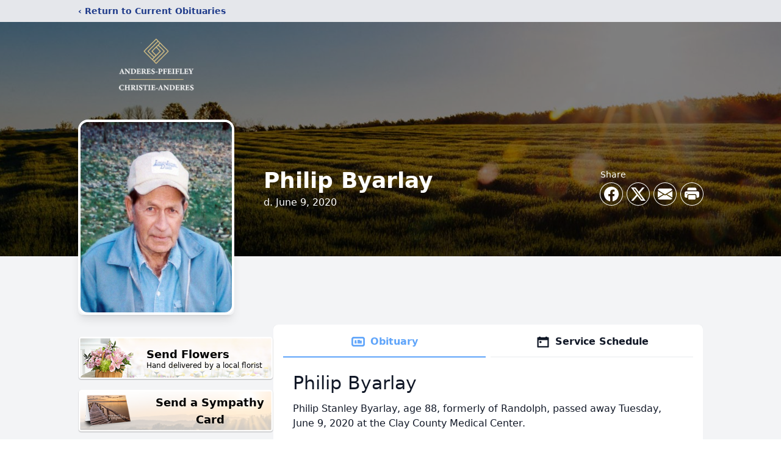

--- FILE ---
content_type: text/html; charset=utf-8
request_url: https://www.google.com/recaptcha/enterprise/anchor?ar=1&k=6LeOu68fAAAAABbiSAbbspmIX7IRZxKV-94D5DgG&co=aHR0cHM6Ly93d3cuYXBmdW5lcmFscy5jb206NDQz&hl=en&type=image&v=cLm1zuaUXPLFw7nzKiQTH1dX&theme=light&size=invisible&badge=bottomright&anchor-ms=20000&execute-ms=15000&cb=jnhtkf2lbt8x
body_size: 44980
content:
<!DOCTYPE HTML><html dir="ltr" lang="en"><head><meta http-equiv="Content-Type" content="text/html; charset=UTF-8">
<meta http-equiv="X-UA-Compatible" content="IE=edge">
<title>reCAPTCHA</title>
<style type="text/css">
/* cyrillic-ext */
@font-face {
  font-family: 'Roboto';
  font-style: normal;
  font-weight: 400;
  src: url(//fonts.gstatic.com/s/roboto/v18/KFOmCnqEu92Fr1Mu72xKKTU1Kvnz.woff2) format('woff2');
  unicode-range: U+0460-052F, U+1C80-1C8A, U+20B4, U+2DE0-2DFF, U+A640-A69F, U+FE2E-FE2F;
}
/* cyrillic */
@font-face {
  font-family: 'Roboto';
  font-style: normal;
  font-weight: 400;
  src: url(//fonts.gstatic.com/s/roboto/v18/KFOmCnqEu92Fr1Mu5mxKKTU1Kvnz.woff2) format('woff2');
  unicode-range: U+0301, U+0400-045F, U+0490-0491, U+04B0-04B1, U+2116;
}
/* greek-ext */
@font-face {
  font-family: 'Roboto';
  font-style: normal;
  font-weight: 400;
  src: url(//fonts.gstatic.com/s/roboto/v18/KFOmCnqEu92Fr1Mu7mxKKTU1Kvnz.woff2) format('woff2');
  unicode-range: U+1F00-1FFF;
}
/* greek */
@font-face {
  font-family: 'Roboto';
  font-style: normal;
  font-weight: 400;
  src: url(//fonts.gstatic.com/s/roboto/v18/KFOmCnqEu92Fr1Mu4WxKKTU1Kvnz.woff2) format('woff2');
  unicode-range: U+0370-0377, U+037A-037F, U+0384-038A, U+038C, U+038E-03A1, U+03A3-03FF;
}
/* vietnamese */
@font-face {
  font-family: 'Roboto';
  font-style: normal;
  font-weight: 400;
  src: url(//fonts.gstatic.com/s/roboto/v18/KFOmCnqEu92Fr1Mu7WxKKTU1Kvnz.woff2) format('woff2');
  unicode-range: U+0102-0103, U+0110-0111, U+0128-0129, U+0168-0169, U+01A0-01A1, U+01AF-01B0, U+0300-0301, U+0303-0304, U+0308-0309, U+0323, U+0329, U+1EA0-1EF9, U+20AB;
}
/* latin-ext */
@font-face {
  font-family: 'Roboto';
  font-style: normal;
  font-weight: 400;
  src: url(//fonts.gstatic.com/s/roboto/v18/KFOmCnqEu92Fr1Mu7GxKKTU1Kvnz.woff2) format('woff2');
  unicode-range: U+0100-02BA, U+02BD-02C5, U+02C7-02CC, U+02CE-02D7, U+02DD-02FF, U+0304, U+0308, U+0329, U+1D00-1DBF, U+1E00-1E9F, U+1EF2-1EFF, U+2020, U+20A0-20AB, U+20AD-20C0, U+2113, U+2C60-2C7F, U+A720-A7FF;
}
/* latin */
@font-face {
  font-family: 'Roboto';
  font-style: normal;
  font-weight: 400;
  src: url(//fonts.gstatic.com/s/roboto/v18/KFOmCnqEu92Fr1Mu4mxKKTU1Kg.woff2) format('woff2');
  unicode-range: U+0000-00FF, U+0131, U+0152-0153, U+02BB-02BC, U+02C6, U+02DA, U+02DC, U+0304, U+0308, U+0329, U+2000-206F, U+20AC, U+2122, U+2191, U+2193, U+2212, U+2215, U+FEFF, U+FFFD;
}
/* cyrillic-ext */
@font-face {
  font-family: 'Roboto';
  font-style: normal;
  font-weight: 500;
  src: url(//fonts.gstatic.com/s/roboto/v18/KFOlCnqEu92Fr1MmEU9fCRc4AMP6lbBP.woff2) format('woff2');
  unicode-range: U+0460-052F, U+1C80-1C8A, U+20B4, U+2DE0-2DFF, U+A640-A69F, U+FE2E-FE2F;
}
/* cyrillic */
@font-face {
  font-family: 'Roboto';
  font-style: normal;
  font-weight: 500;
  src: url(//fonts.gstatic.com/s/roboto/v18/KFOlCnqEu92Fr1MmEU9fABc4AMP6lbBP.woff2) format('woff2');
  unicode-range: U+0301, U+0400-045F, U+0490-0491, U+04B0-04B1, U+2116;
}
/* greek-ext */
@font-face {
  font-family: 'Roboto';
  font-style: normal;
  font-weight: 500;
  src: url(//fonts.gstatic.com/s/roboto/v18/KFOlCnqEu92Fr1MmEU9fCBc4AMP6lbBP.woff2) format('woff2');
  unicode-range: U+1F00-1FFF;
}
/* greek */
@font-face {
  font-family: 'Roboto';
  font-style: normal;
  font-weight: 500;
  src: url(//fonts.gstatic.com/s/roboto/v18/KFOlCnqEu92Fr1MmEU9fBxc4AMP6lbBP.woff2) format('woff2');
  unicode-range: U+0370-0377, U+037A-037F, U+0384-038A, U+038C, U+038E-03A1, U+03A3-03FF;
}
/* vietnamese */
@font-face {
  font-family: 'Roboto';
  font-style: normal;
  font-weight: 500;
  src: url(//fonts.gstatic.com/s/roboto/v18/KFOlCnqEu92Fr1MmEU9fCxc4AMP6lbBP.woff2) format('woff2');
  unicode-range: U+0102-0103, U+0110-0111, U+0128-0129, U+0168-0169, U+01A0-01A1, U+01AF-01B0, U+0300-0301, U+0303-0304, U+0308-0309, U+0323, U+0329, U+1EA0-1EF9, U+20AB;
}
/* latin-ext */
@font-face {
  font-family: 'Roboto';
  font-style: normal;
  font-weight: 500;
  src: url(//fonts.gstatic.com/s/roboto/v18/KFOlCnqEu92Fr1MmEU9fChc4AMP6lbBP.woff2) format('woff2');
  unicode-range: U+0100-02BA, U+02BD-02C5, U+02C7-02CC, U+02CE-02D7, U+02DD-02FF, U+0304, U+0308, U+0329, U+1D00-1DBF, U+1E00-1E9F, U+1EF2-1EFF, U+2020, U+20A0-20AB, U+20AD-20C0, U+2113, U+2C60-2C7F, U+A720-A7FF;
}
/* latin */
@font-face {
  font-family: 'Roboto';
  font-style: normal;
  font-weight: 500;
  src: url(//fonts.gstatic.com/s/roboto/v18/KFOlCnqEu92Fr1MmEU9fBBc4AMP6lQ.woff2) format('woff2');
  unicode-range: U+0000-00FF, U+0131, U+0152-0153, U+02BB-02BC, U+02C6, U+02DA, U+02DC, U+0304, U+0308, U+0329, U+2000-206F, U+20AC, U+2122, U+2191, U+2193, U+2212, U+2215, U+FEFF, U+FFFD;
}
/* cyrillic-ext */
@font-face {
  font-family: 'Roboto';
  font-style: normal;
  font-weight: 900;
  src: url(//fonts.gstatic.com/s/roboto/v18/KFOlCnqEu92Fr1MmYUtfCRc4AMP6lbBP.woff2) format('woff2');
  unicode-range: U+0460-052F, U+1C80-1C8A, U+20B4, U+2DE0-2DFF, U+A640-A69F, U+FE2E-FE2F;
}
/* cyrillic */
@font-face {
  font-family: 'Roboto';
  font-style: normal;
  font-weight: 900;
  src: url(//fonts.gstatic.com/s/roboto/v18/KFOlCnqEu92Fr1MmYUtfABc4AMP6lbBP.woff2) format('woff2');
  unicode-range: U+0301, U+0400-045F, U+0490-0491, U+04B0-04B1, U+2116;
}
/* greek-ext */
@font-face {
  font-family: 'Roboto';
  font-style: normal;
  font-weight: 900;
  src: url(//fonts.gstatic.com/s/roboto/v18/KFOlCnqEu92Fr1MmYUtfCBc4AMP6lbBP.woff2) format('woff2');
  unicode-range: U+1F00-1FFF;
}
/* greek */
@font-face {
  font-family: 'Roboto';
  font-style: normal;
  font-weight: 900;
  src: url(//fonts.gstatic.com/s/roboto/v18/KFOlCnqEu92Fr1MmYUtfBxc4AMP6lbBP.woff2) format('woff2');
  unicode-range: U+0370-0377, U+037A-037F, U+0384-038A, U+038C, U+038E-03A1, U+03A3-03FF;
}
/* vietnamese */
@font-face {
  font-family: 'Roboto';
  font-style: normal;
  font-weight: 900;
  src: url(//fonts.gstatic.com/s/roboto/v18/KFOlCnqEu92Fr1MmYUtfCxc4AMP6lbBP.woff2) format('woff2');
  unicode-range: U+0102-0103, U+0110-0111, U+0128-0129, U+0168-0169, U+01A0-01A1, U+01AF-01B0, U+0300-0301, U+0303-0304, U+0308-0309, U+0323, U+0329, U+1EA0-1EF9, U+20AB;
}
/* latin-ext */
@font-face {
  font-family: 'Roboto';
  font-style: normal;
  font-weight: 900;
  src: url(//fonts.gstatic.com/s/roboto/v18/KFOlCnqEu92Fr1MmYUtfChc4AMP6lbBP.woff2) format('woff2');
  unicode-range: U+0100-02BA, U+02BD-02C5, U+02C7-02CC, U+02CE-02D7, U+02DD-02FF, U+0304, U+0308, U+0329, U+1D00-1DBF, U+1E00-1E9F, U+1EF2-1EFF, U+2020, U+20A0-20AB, U+20AD-20C0, U+2113, U+2C60-2C7F, U+A720-A7FF;
}
/* latin */
@font-face {
  font-family: 'Roboto';
  font-style: normal;
  font-weight: 900;
  src: url(//fonts.gstatic.com/s/roboto/v18/KFOlCnqEu92Fr1MmYUtfBBc4AMP6lQ.woff2) format('woff2');
  unicode-range: U+0000-00FF, U+0131, U+0152-0153, U+02BB-02BC, U+02C6, U+02DA, U+02DC, U+0304, U+0308, U+0329, U+2000-206F, U+20AC, U+2122, U+2191, U+2193, U+2212, U+2215, U+FEFF, U+FFFD;
}

</style>
<link rel="stylesheet" type="text/css" href="https://www.gstatic.com/recaptcha/releases/cLm1zuaUXPLFw7nzKiQTH1dX/styles__ltr.css">
<script nonce="lSamNGR6J9G_dykeDxz9kw" type="text/javascript">window['__recaptcha_api'] = 'https://www.google.com/recaptcha/enterprise/';</script>
<script type="text/javascript" src="https://www.gstatic.com/recaptcha/releases/cLm1zuaUXPLFw7nzKiQTH1dX/recaptcha__en.js" nonce="lSamNGR6J9G_dykeDxz9kw">
      
    </script></head>
<body><div id="rc-anchor-alert" class="rc-anchor-alert"></div>
<input type="hidden" id="recaptcha-token" value="[base64]">
<script type="text/javascript" nonce="lSamNGR6J9G_dykeDxz9kw">
      recaptcha.anchor.Main.init("[\x22ainput\x22,[\x22bgdata\x22,\x22\x22,\[base64]/[base64]/[base64]/[base64]/[base64]/[base64]/[base64]\\u003d\\u003d\x22,\[base64]\\u003d\\u003d\x22,\[base64]/CgMObw73DoSM7QWFqCSlVw41CwqYvw5wyYMKUwoZAwoI2wpDCusOdAsKWMzF/[base64]/[base64]/[base64]/DoMOCAMKxwqk/w5AiScOjw6M7aDxdFMK4AsKvw6jDhcOHCMOBSGbDnXpSMBsgZnJfwr/Cp8OQAMKMG8Otw5XDrifDhG7CpjZTwpM+w4PDjVkvB058TsOyfxpjw6TCkEDCocKHw4xswr/CrsK1w7bCqcKzw5suwrfCmkNYw73ChcK3w5bCksOfw4/[base64]/woItDH7DjsO0wr7ChMOuBWRSc28QwpvCnsK6KETDkBhPwrTCnG9ew7PDjsO/flPCph3Cs2XDni7Ci8KhRsKDwromL8KnWcOTw7UNX8K+wp5XGsK5w6x/HSrDq8K0J8Onw5gHw4FKCcKaw5TDhMOewrTDn8KmXjkuc0RTw7EdS1bDplB4w4rDgDwTJzjDg8KvNFIvZVrCr8Kdw70FwqHCthfDrCvDhBHDpsOzfEkfKHMGCnUnU8KjwrAYFygzDMOHScOJPcOqw48+GWRnSG1LwrXCg8OkdnMhOBDDgsK7w4YSw6/[base64]/[base64]/DmcKUw7pYJyDCiD48w48mwr0ebsKRwoLCnG5JV8OiwpQWwrrDuyPDjsOZFsK5BcOZA0jCoR7Co8OMw7TClRQvUsO7w4zCkcKlK1nDoMONwr0owqrDu8OcMsOiw6fCuMKtwpbCvsOjw7vCqsOTDMO2wqzDqmZCYX/ClsKAwpfDpMO5OxADH8KdfWpdwrcIw47DtsKNw7DCtXPChxFRw7RNcMKnJcOWA8KNwpUZwrXDt2Ehwrpawr/[base64]/wolVwrYvSjXDpiHDlcKWw5nDk8KcwqjDpwtxw5nDvmJXw7k8XTtvY8K0U8KkMcOxw5XCmsKtw6LCv8KPEh05w69FIcOXwoTChXA3ZsOPYcOXfsOWw4nCkcK1w6LCrVNrT8OvFMO6ezpRwqvCr8K1LcKceMOsU2ckwrPDqRARezgfwo/DhE/DmMOzwpPDq17DpcKWeGbCocKjGsKAwq/CtwhsQMKlHcOueMK7JMOqw7jCn3LCicKocmcswqd3CcOsBnVZIsKWNsOdw4TDjMK5w6nCvMOBEcKCcy9ew4DCosOXw7BawrbDlkDCr8K0wrfCh1TCjRTDjF4Iw47CsUdWw7jCtFbDtSx/wo7DtlDDksO2Vl/[base64]/CjBhPw4g+e8KQAcKjwrrDtm/[base64]/DqMKsaMKFw4pmd8OYwpEkw6nDmMOfA8OMw7lWwqlmPMOUTxPCq8Kvwpxlw6rCiMKMw6/Dh8ONGwPDgMKqOUjDplTClBXDlsKFwqRxbMOBdDtHLyw7ZUM4woDCnQ1ewrHDr2zCsMKhwqMmw4vDqFIBflrCulEWSkXDmgtow7EBWm7Dp8OPw7HDqCoSw5Y4wqLDv8ORw5jCsnzCr8OLwqI3wpzCosO/[base64]/[base64]/ScO6w4zCkT5Gw7jChlnDssKHw649SG7DjsKnw79nXTPDtcOiPMOmdsOJw6YMw5cdKC7Dn8OhEMOhOcOuOXPDrExqw6XCtcOZIlPCqn7DkhBFw7PCnDAwPsOYE8O+wpTCvQkkwrDDiWPDqTvClG/DtwnDoj7DicOOwpwDVsOIdFfDhmvCpMOhA8KOS3DDkBnCpkXDlXPCs8OlKn5ywowAwqzDuMK/w5fCtmvCv8OWwrbClsOYegHCgwDDmcOzLsKCecOhWMKIWsOQw6rDjcKbwo5cOB3DrC3DusONEcK8wq7DosO6I3YbTsO8w55OWTkkwqM4DDbDnMOGGcK/w5YPTcKNw4kHw7vDkMKcw4LDicOzwrzDqMKBSn3DuBIHwqzCkR3CiWDDn8K6WMOdwoNVe8K7wpJXVsOYwpd7J1NTw5BBwofDksKRw4HDtsKGRjx/DcO0wrLCjDnCpcKcSsKRwojDgcOBw4nCrDDDgsOAwpVqIMOWHn8OPcOEN3fDi3gwCMKgM8Knw6k4D8OmwpjCoiEDGEo9w4gjwr3Dg8O3wrLDsMKdSwAVbsKgw6B4wpjClFxNRMKvwqLCiMO8GQp6GMOUw4dfw57CvcKSMx/CiEPChMKdw5J1w7LDmMKYX8KZHVjDm8OuKWDCscOwwprCoMKIwpx+w77CnMKsR8Khc8OcaVzCmsKNbcKjwotBYTgRwqPDh8KcIT4jMcOewr0JwrzCpcKEM8OYw7Row5IjZxZDw5FywqNqNR8dw4oWwqnCj8Kew5jCiMOnVk3Dl0LDvcOuw7c6wrd/wpsJw4w7w6NiwqnDkcOGY8KQT8Kucn1jwrzDk8KuwqbCpcO+w6F/w4LCk8OiUjozFsKTJ8OeQWwDworChsO8KcOoSA8Xw7DCvlfCvWl+GsKgTS5ewpHCn8KZw47Dslx5wrUdwr3DrlTCgS/Cs8Ouwp7CkyVgEMK5w6LCty7CnwAbw5BnwpnDt8OeFSlDw6AewqHDqsKfwoJ5IWnCkMOIDsO3dsKVVmJHbxgmRcOxw7g5V1DCtcK/HsKObsKMw6XCncOpwqcuKsK4K8OHDlFTKMO7QMK7RcK6w6BPTMO9wrLCvsKmW1vDsQTDqsKxGsKBwrxCw5PDmMOww4bCicKvF0PDnMOgH17DosKxw5LCrMK8WXDCl8KrasK/wpcFwrnCk8KQSALDol1UecKVwqrCsx7DvUpbcnDDiMOiQXPCnEfCkMKtKCc8GknDjQXCscKyUwvDugzDkMKtT8OXw7FJw4bDu8KIw5Ugw63DrgpgwpDClzrCkTfDh8O+w6oCVwrCucKdw5vCmibDgcKhCsOVwogXP8OdB0TClMKxwr/[base64]/[base64]/[base64]/[base64]/DphESfBJKTl1jw41mTcK0w6rDgQLChwrDpW0OF8OpHcKHw5zDlMKVeB7DjMKVRiXDhMOuGsKNIB4uJ8O8wqXDgMKVwrjCjFDDscKOE8KrwrXCtMKxPMKZH8KlwrZYC04Lw4jCv3HCoMOIGH7CiU3CpmA1w5zDlz1Sf8KawpLCqDrCmhFmw6Iwwq3CiRTCth/[base64]/w5drQMK8woPChmpDw610XsKRwosNwoV3Ch1Cw5UIJTRcUQ3CgMK2w5U/w7bDjUE/[base64]/wr3DqUg5F2LCh8OTw5Jhw5c2wpINwrLCtR0kTgZYB0JNdMO/AcOdcMKkwoTCqcK6csOSw5BnwqtSw5sNHC7CnCkYdyXCgAHCsMKOw5vCi3JQf8OPw6nCjsKyYMOnw63ChxZNw5bCvkQtw6pcOcKlK0TCiHtOZ8OzLsKMWMK/w5krwokhaMO7w4bCmMKBE3vDlcKQw5bCnsKFw7hYwrYgVkhIw7vDqHpbbMK7WsOOasO/w6AtTSbCv3BWJ2ZTworCg8KRw6JLQ8OMNyVtfwY2fsOKDRczO8O+Z8O2FXEDT8Kow6/CvcO0woDCn8KUaxHCssK2wpTCgRUaw7RdwrXDlDDDokHDocOPw6PCnV4GfWxgwpVLfxnDkHDCuG1IemF3C8OpacKfwo/DoUEwbEzCvsKEw7zCmSDDpsKzwp/[base64]/CFl0d8Oiw6zDm8Ogw5TDlMK+w5DChMKzDcKGSCbCq0/DlMORwr3CuMO+w5/CjcKJFcOlw7UoVlRsKlnDjcO6OcOTwpJDw7kHwrvDrMK7w4Evwo7DtMKzbcOCw75Pw6Q2FMO4SgHCpnPDhX1iw4LCm8KTGg7CsFcKEGzChMKVa8ONw414w6PCpsOZKi1cBcO7JxpgdMK/[base64]/DrjsiAWvDkcO6wq0uC0DCosK8wq9gw7fDvcOzQkl9Y8KTw65qwpbDjcOpe8KSwqDCscOKw5Z8dyJxwpTCr3XCn8Kywq/DvMO4EMOxw7bCqTV+woPDsXAfw4DCmHcjwrAfwqHDgGBywptpw4LCksOtQyLDj27CszPCtC0Uw7LDsmvDqhrCr23Cu8Krw4fCjRwJNcOvwoHDhC9mwo/Dhz/[base64]/wp3DsMO0wqHCj8OVIcOLw7nDtsOGGcK1RmfDozTCuD3Cp27CtMOBw7fDjcKRw6/CrSMEEz4xWMKWw6vCqk96wqVSaSvCpTnCvcOSwqvCkzrDvwDCscKUw5XDgsKPw7fDqRYlFcOAbMKyEAjDlFjDkkzDucKbGhLDoh8VwptSw53CksKMCktYwpU0w6vChELDq03CvjrDu8OgQSrDsGt0FE4qw6ZGw4TCnsONbjEFwp0oaQt5SmBMPX/CucO5woHDp3PCslB8MxEYwobDo3LDqTvCg8K4HErDscKqPCfCk8OHBS8WUmtyOS5pDEjDp2xQwrJDw7EYHsO7R8KmwovDqA0WMsOBdFzCscKqwpbCocO7wpPCgMOww53DqgbDsMKnLsOAwqdLw4fDnFDDlkTCu2EAw4ZoRcOQOk/DqMKzw41wW8KmOELCnw4bwqTDrMOtT8Orwqw1B8OAw75gI8OLw6sMVsKiYsOHPQRpw5XCvxDDp8Odc8OwwovCqcKnwp1Rw4nDqFvCncO1wpHCg1bDk8KAwpZDw5fDoCtfw51eAUPDvMKWw7zDux4PZ8OKWMKqCxx0fEnDn8OEwr/CscKywowIwoTDm8KEZgAawprCrVzCvsKIwpQMMcKsw5TDuMOeMFnDocKcby/CmTt5w7rCug08wpwTwowDwoopw6fDgsOLOsOpw6lKMx89XsOTw7FDw5I1IGNrJiDDtEjCplN8w6/[base64]/CnijCjcKUTVBrwoNOw7Arw53CsTMFw4XCu8Kgwo8NFcOlwr3DhBMtwrJUY2/Cq2Quw7JJMh14VQnDpCZiH1gWw5FRwrIUw4/CjcK5wqrDsD3DrWpXw7/[base64]/w4nCtz3CtsOTw60vV8KtaMKNwrLClTcJOcKBw7ATNsO3w79Qwp1OL2RmwoDCt8KtwrcZYMKNw7vCjCtHTcOzw6gidsK9wrxVAMO0wprCj1jChcOhZMOsBHzDnQURw5XCgk/DrWU0w5xySwwxKTRJw4BxTBtew4LDqCF2YsOzb8K4OwF+FDrDlsKywoBnw4fDpEYwwqXCrSVLCMOIUcK6YA3CvnXDm8OqOsK/w6zDi8OgLcKeWcKvNxMAw5dSwr/[base64]/CnMONwq9BwpUZw5bCu05Sw58efyIQwobDgR45ITxbw6DDk0o0SGXDu8OeZ0bDg8OSwqg3w4lHXMOAfxtpPMOMO3dbw688wpgfw6HDlcOGwrcBEHRzwoF/GcOIwrLDmEFkTxZow4wWTVrCucKPwqNiwqABwoPDn8Ouw7k/wrhowrbDjsKgw5DCmkrDt8KlWSNFIUdjwqpgwrROc8KTw73DqnkcJTTDvsKswqdlwpwsccK+w4NSe0jCsSh7wqV8wrvCsi7DsCUaw5/DgyzCnBnChcOFw6tkEQwCwrdJLcKhW8K9w5fConjCkS/[base64]/w5gOGkDDo8OTwrPDsVhUwr4SEsOdw6LCkhrDlXxsFcKBw50fJgcPG8OucsKDGAbChSjCujRnw4vCqHgjw7vCkzotw4DDhjF5Tj40UWXCrsKLUSEoNMOXZ1VZw5ZNATN6XldiTFkgwrfChcK+w5/CuinDpApGwpAAw7vDoXTChMODw6kQAzESP8Omw5rDg01wwofCtcKGe07DhcO/LMKLwqkXwpPCuGoaRgQmOWDCukF7P8OMwoMhwrd0wqlAwpHCn8KBw6tNUG80HsKFw4xSQsKlf8OZKwfDtl41w5jCmkbCmMKIVXLDtMOowoDCrVwXwr/Cr8KmfMOKwovDg0gHCgrCiMKIw6bCjsKZODNORhcyZcKIwrfCtMKWw4XCnU7DjAbDv8KAw4vDmVRrZ8KcU8OkcnMOV8KqwoAZw4EOZm7Dl8O4ZARiNMKEwrbCpzJBwrM2OncSG0XCjDjDk8K8w6LDr8K3BhnDo8O3wpDDgMKXbzBIKBrCvcOtSATCqiMpw6RbwrdVSn/Co8OwwphgBmN4DcKWw51GU8KDw5kqK2BWHXDDolcze8OGwqhlwr/CgHnCusOEwqZpVMO6YnhoCG0iwrjDpMO9c8KYw7TDqBV/SmjCpkkOwo5vw7bCuGZOSyVUwqPCtjk+U2E1I8OWMcOZw6cVw6DDmTrDvkoaw7HCnmh0w7HClVwSHcOZw6JUworDgsKTw7LCgsK1aMOyw6fDoiIxw7t9w7hZKsKvHsKfwpg9bsOMwp8EwpQTbMOPw40ANzDDl8O2wrcOw4caYMOlL8KGw6vCssKBXBx9fH/ClgPCujPDmcKcQMO9wrzCmsOzOgIrMxDCiwQmBR5OL8Oaw7MWwq8fZVwYIsOUwr1lUcK5wpAqYsOgw456w7zChS7CriFtFMKiwofCmcKVw6bDnMOIw4PDhMKbw5jCssK6w4lHw4luBsOFbcKRw6sdw6zCrwhUKFUPFsO5DCd1Y8KIbhnDqDg/e14rwqvCs8OLw5LCkMKnRsOGfMK6e15ew6lfwrTCjUIdPMKhT1LCm2/CrMKzKU3Du8KJK8OKRQBaKcO0I8OLZ0HDmyF6wqw9woo6eMOjw4rDgMKwwoLCocOHw5Aswp1fw7PCp0jCksODwpbCrBzDoMOswpU4fMKoGWzCgMOQFsKpQMKJwqvCtg3Cq8K/NsK1C10Jw73DucKewo8PAMKRw7vCuBPDlMK7EMKJw4V5w7XCgcO0wpnCsRY0w4sgw6jDmcOlB8Kmw6fCg8KZQMODFRN/w6hlwpV0wr/[base64]/DjGbChcO/IsKZdg7CjMKQXMONw4TCvA3DtcKLQsK3VDzCkTDDsMOROSzCg3rCo8KYSMK5OV9yPUBNe2zCpMKUwogMwq8lYz99w6PDnMKnw5TDvsOtw7/CiCwLAcOtIRrDtTFGw5vCr8OCQsOcwqDDig/DksKUwrl2BsKjwpDDr8O+VD0TcsKow67Csn8lOW1ww57DqsK7w40aXR/[base64]/[base64]/Cg1TCv0LDgnRQWjMTw7DCgXDCssOcw5Afw7VbfXt6w7waNWA2HsOKw501w6VBw6pjwqjDicK5w7XDqDbDkCLDjMKIRWZhZCHCgMOwwoTDqVbDmx0PX3PCicKoTMOqw7Y/WMKIw67Cs8KxJsOkVsOhwpwQw4Vqw79KwoDClWvCqgk2TsK0woAlw643CXJjwrEnwoPDjsKLw4HDvl9OTMKDw7fCt0BrwrbDi8OvWcO7envDownDsznCpMKlY0TCvsOcVcOaw6ZdDFErbi7DicO9aAjDk30YKg90BnzDsjPDk8KDQcOmecK3CHHCuBfCnT/Dr1VDwqAIa8OQAsO/w6LCjUU+FHLDpcKADzZHw4ZMwrsqw596WiAAw6gkdXvChS/[base64]/[base64]/CnsOZw7PCiMOhZj7DvsOpQsOlw5vDpSPDtsOmVMK9PRcvYB5mOcOHwqXDqVXDuMOXLMOjwobDmAnDqMO5wpA4wp94w5I/AcKlNgjDqMKrw4bCr8OLw4Acw7QWDBzCq04ARcOWw4/CvmLDm8KZZMO/[base64]/DqsOGwpVdXMKtw7fDn8Kxw7XCpFF7w5/CusKAYMOhPsKcw6vDusOERcOQcTM0axrDqUUkw48qwqDDoU3DuxPClcO1w4PDhA/Di8OTZCvDnwlkwoA4KsORAkHCu2zCrmYURMOIBCnCnj1Fw6bCsC1Iw7fCoAnDhXVtwq9fdD8Rwp4Hwq11eTbDiF12fsORw7sVwr/[base64]/DilrCkT/DpMOfFcObRMOewrJwKsKZRcK9wqE4wozDqFUiwpE1QMKHwoLDpsKBXcOsTcKxfTHCpMKSdsOew6R9wpFwZWROVcKfwqXCnErDjHPDqRXDmsOUwrlSwpctw53Cg2MoFRoIwqVUdg7CvScZQB7Cny7CrXVQLzUjP3zClcOVJ8OHdsOFw4PCnz7DnsKqBcOEw6Z7eMO6Wg/[base64]/CpG/Dq8OUw6zCojfCunzDgiPCtsOewp7CpMODFsKvw6ogP8O4b8KwAMOHO8K7w6gtw4k7w6TDi8Kvwp5JL8KLw6nDljdEf8KOw6RawqF0w5Z9w4szVsKJB8KoW8OZMgIGWRp9fhnDsQLDvsKACcOZwo1JbC4YJsOYwrrCoD/DmENqKcKnw6/[base64]/DsMKMaSlwRlI1HX7CpmUiEgLDhsODAVJ3PsOZC8KKwqPColbDssKTw5kVw67DhjfCu8OzSHXCncOxGMKyJSHCnkPDqE9nwpUyw5RAwrPCnmbDlsO5ZFHCnMOSM3fDiSjDlWUEw57DkQE6wrI8w6/CmUU3wpY5WsKKBMKIwrfDjBAqw4bCr8O4VMO5wplzw544wqzCpCQLC1DCuWfCncKuw6XCr0PDqmkWRAMhTcKBwq51wqDDk8K2wrbCoHrCpRASw4s8YMKwwpHDt8K2w4zChAQxwoJ1HMK8wo7CocOBWH8Twp4BbsOKVMK7w74Efj/CnGI8w7fCm8KoJWhLXjPCjMKeJ8O6wqXDssKJE8Kxw4cSNcOKZhzDtkLDvsKzYcOswpnCoMKkwpRkYBYDwqJyVyjDkMOXw7t6ZwfDjA3DtsKBwox6fhdcw4/CnSMLwpluDX7CmcKXw5vCtUV0w45SwrTCozHDuyNhw7/DpCvCl8Kmw5lHTsKSw7LCmUHDlTnClMKQwrZ7DE4Nw5RewosXcMK4N8OTwqnDsw/Ct07CtMK6ZxdGdMKpwrPChMO4wrHDpcKoeS0bX1/DpifDtsKkXEEScMKFKMKgw6zDlMOzbcOCw44rPcKJwplFBMORw4/DiQAkw4LDscKdE8OJw74zw5JXw5bCnMOvdMKSwotGw5HDmcO+MnzDhn1zw5zCt8O/SiLCnDjChcKlSMOvZijDscKRd8OzKyA3wrAYPcKpKHkWwqE/KyAgwqYnwpoMJ8K1AsKNw7tqRlbDm3HCkz5EwpbDh8KrwrNIUMKow7vCuwHDlwXDmWFXOsKtw7zDpDvCtsO0YcKNecK9w5UHwpYSfm4DGmvDhsOFSC/Ds8O6wqvCrsOJMhYLWcKMwqRYw5fCiR1rQhQQwokkwpRdLzp/K8Ofw7VtB2XDlkXCsBc2woPDi8Krw4E8w57DvyFHw6zCo8KlZsOQEEQ7UWYyw7PDrx3Dh0dgdTrDvsOkb8K6wqY1w417O8KPwrTDv1zDljdaw68zIsO1e8Ovw5nCh1EZwpR7ZFfCgsK2w7XDs3vDnMORw7xJwrAaOGvCqkh8eH/Cji7CisKuB8KJD8KkwpLCvMKgwpBdGsO5wrFQSUvDoMKYGAzChzFGcW3DicOew4/DpMOZw6AhwoXCsMKfwqZow6tKw7Ymw5DCrztjw44awqoiw7c2YMK1SMKvacKDw5gmR8KQwoBjd8OXw5cRwoFnwqMcw5zCtsKaLsOAw4rCtQtWwoIow5ghaCdUw4DDkcKYwpDDvxPCg8OYNcK+w6QibcO9wql/GUDCuMObwqDChhDCnsKQEsKkw5fCpWTCg8Ksw6YfwrHDjhdUayctccOuwoUcwrzCsMKzUsObwqnDvMKOwqXCrcKWIx4cZMOME8K/djZeCUDCjCpXwoQ0YVXDmcKFKsOrTcOYwo8GwqvCjxNRw4TDkcKxZ8OiCgPDtsKjwoxrcA/ClMKRRHNgwpMIdsOiw5w+w43Cg1bCulfCnRXDrcK1N8KHwovCtS3DocKOwrDClkdELsK+CMKAw53Cm2XDrsKga8K5w5zCksKcAAECwqLCpCTCryTDtFE+VsOjbShAEcKUwoTCvcOifBvChEbDpXfCsMKEw5EpwrJjV8KFw7/Dj8OQw7MFwoNoH8O7L0d+w7QbT1zDicOwb8K4w6rCkFwgJCrDslTDosK0w5bCksOzwo/Dj3Qow5LDtBnCgsOAw4xPwoPCoxIXCMKrPcOvw6HCrsO+BzXCnlEIw4TCi8OCwolLw6LDjSrDlsKmd3QQc1Fdbm4wA8Omw6fCn10QRsKiw448LsKVaBnDtMOVw53CiMOlwrwbGloVUkQ1QktaeMK5w7QYJj/DlMOBO8O8w4AHXkbCiRLClUHDgsOywpXDmUB5d14dw5E9Ky/CjDR8wp5/[base64]/CnxnCklPCtmvDhcKKGjELw6V0w6UaIsKndsKWOQMJGDjCiGLDljnDqivDqjPDk8O0wroVwrnDvcKAEl3Cuy3CmcKZfizChWjCq8KWw69BS8KsOHdkw4TDkTrCiiLCvMKoBMOdwrnDtiFEeXrCmg/DmnjClSpQeT7Cq8O7woETw5HDg8KYZTfCmTFaE0TDosKCwpTDq0/DvMOALgjDlsO8O39Jw65Tw5XDv8KxVkPCsMOxJhAZRMO+PxXCgRjDqMOoGXzCli4SIcKfwq3CoMKYWMOJw43CmkJRw612wrw0Cn7Dk8K6D8KRwq4OJUB0GQ1IGsOTLhZLfAvDnwcKF01hw5fDrgHCqMODw4nDlMOBwo0aCDPDlcKawoQZGR/[base64]/[base64]/[base64]/Do8KmIMOoelFFwpDDhcK8fxsMwo0JaMKZw5/CjgPDjMKCLwvCjsK3w4PDosOkw4cHwpTCncOlCW8Kw4nCjmrCmDXCsW4MRBwBEV88wrfCt8OTwooow6/ChcOoZX7Ds8KxHkjDqUDDpW3DpApvwr4yw47CoUlPw67CgUMVG07DvzMeHBbDvSU5wr3ClcKNIcKOwo7CrcKcb8K5AMKNwrlZwolXw7XCnzrCoVYhwpTDllR1wqbDqXXDiMOWZcKgV2dWBcK7ITgDwrHCgMO/w4tmbcKQc33ClBjDsDnCmcKRCCtBc8O+w4XCsQLCuMOkw77Dskl2elHCpsOow6vCq8ORwpvCmxFcwoHDocOWwq5rw5kuw5kHNRU/[base64]/[base64]/CnDJfAMOLwoxPVMOCwrx3wrTCicObTzbDk8KWR1rDjhUXw6wTb8KaS8OINMKhwpEUw6PCvTpOw4I0w50Lw4cDwoVMeMOsOxt8wrp7w6J+OS3CgMOHw4rCggEpw7RVOsOUw4fDu8Opfm5ww7rChF/CkWbDgsKgZVo2woTCqiowwrTCsghNTBHDu8OxwptIwrDCjcOCw4c+wpIsXcOPw6bCqRHDhsO4wqvDvcOxwp1cwpAuXhfCgRw4wpE9w49lW1vCqT4KXsOXEQtoTSXDpcOQwrDCvX7CrMOTw7pUB8KKE8KjwpM0w4LDhMKHdcKaw6QUw6g5w6deflzDkCNawrwlw70Twr/DjcOIL8Oowp/Dqz4FwrBmHsOaTAjCvgN1wrgrJhs3w4zCjGIPVcO4NsKIIMKlIcORWU/[base64]/w6BrGMKxcitlwqfCvsOrcMOUwqMIJT0KEMOWEVTCjhRHwo3CtcO0bG3DgwPDpsOEXcKybMKYHcOjwprCgXgBwokmwqbDiFTClMOLAcOIwrHChsOXw4AUw4Zvwp88bQfCpMKuE8K4PcO1R1bDmVHDicKBw6/DjgEZwr1hwojCusKkwo4lworCpsKYesKNecKMPMKJbFXDmBlXwqPDrkFXdALCg8OEYHplb8OJDcKGw49vHinDqcK8eMOCcgfCkkPClcKywoHCoUxmwqokwrpew5zDhSrCqsKeQiYlwqs5wo/DlsKawq7CgMOYwq1swozDl8Kaw6vDo8K4wqrDnjPColJseBcTwrDDk8Ouw5MHcnFPbEfDg34/ZMK9woQPw5LCgcOcwrfDlsO8w7lCw5IAFMOwwq4Yw5JeDsOqwpLCgmbCr8OBw5rCs8O5TcOWVMKPw4hiKMKNAcOPc1/DksK0w6/[base64]/CggAmwoHCscOtwrbCiz3DssOIw6zDrsKuwoFOwpVRG8KBwonCicKKPMOhPcONwrbCvsKkKWDCuj7DlF/CvMOjw4tWKGFkIMOHwqMrLsKywqjDkMOEOznDhsOVUMOWwpLCt8KZb8KNDC0kcxDCkMO1b8KbZWV9w6PDmiEVIcKoSy1Awr3Dv8O+c2LCqcKXw5w0J8K/bMK2wqBsw7B9esO7w4cHAi1kcg42NgLDkMOxIMOfAlHCqsOxNcKZYmwjwp/CpsOCXMOhew3DkMKZw6U6E8Kbw7V6woQFYTRLH8OlAALCgQLCuMKfJcOXKg3Cu8Oaw7FQwqYKw7TDhMOAwobCumlAwpdxwpkuXsOwHcOsbGkCesKtwrjCiyJMK2TDu8OoLBRfGsOHTDUxw6hQcWnCgMK6L8KRSgfDsXXCsAwOM8OUw4IjVwkqAlzDpMK6MH/CjsOPw6ZeJMKBwovDscOLVsO3YcKMwqnCqcKawpbDpztiw6LDicKmRcK6X8KjWMK2c2HCpjbDt8OcTsKSBDANw51DwrrDvBXDtTYUW8K9NHzDnFQNwqZvPWTDrXrCm2/CgzzDvcKdwqrCmMOvwoLCun/[base64]/DmsOLDcKOwqUNbMORbVzDlcK4w4vCswEww4PDv8KlQk3Dn3vDncKpwpg3w5x+bcKUw5QlJ8OqJkjDm8KpXibDrUrDowAUXcOmbxTDhnTClWjDlkPDgFDCtUg1XMKTaMKSwq/DvMKLwrrCnzbDumHDv37CiMKYwpohEC/CtiXCqBPDtcKHHMOGw4NBwqkVTMKlVmdXw5N4DAMIwozChMO/[base64]/[base64]/DsxvCpQ53NMOQcMK0w4fCssOsw6FvwpTCv8KIwoQ2THoQKigPw6Jvw6bDocKeUsKaR1DCoMKpwp7Cg8OOAMOlAsKdCsKJasK7Ri3Dlj7CiTXCi03ClsORGzjDqG7CjcO8w4gLwpPDiytdwq7CqsO3TcKabHFCVHUHw7tgCcKhwp/Djj9zB8KSwqYBw5sONCvCrnNAd2IUT2rCryNBWTDDgA3DsFpDw4nDjGlnworCosKuTHZpw6fDv8KGw59pwrRrw5RUeMOBwo7CknbDin3CqlBpw4rDqz3DkMKFw4JJwrwXR8OhwqjCuMOnw4ZlwpwqwoXCghnCvEZ/WizCucOzw7PCpsOBOcOcw6nDkULDp8OVM8KKR1F8wpbChcOyLHMQbsKZRxMzwp0bwokIwrcGUsOJM1HCoMKjw7kSZcKgcxRIw68/wqrDuxZBW8OcF1fCo8KlEVrCucOgPB91wpEOw74AUcKcw5rCgMOFG8O3cgUFw5/CmcO5w5wNEMKkw4E4wpvDjD5hUMO3ZjfCisONKgzDgkXCgHTCh8KPwoDCicKzIj7Cr8KxByYHwokEMSUlw6daEzrChh/DtRsSNsOUBcK2w67Dh2DDqMOSw5XDkXXDrnPDglfCuMK1w7Zfw6IdIV46CsKuwqTCtAbCsMOUwr/[base64]/Cv8KQwpUrKhnCncKhd0fCkQTDgMKMA8KxIsKmIMOgw7MawqHCoTvClRLDnUURwqvCqsOnYB5jwoBobMKRF8OUw4ZoQsO3MUwWHUNsw5Q1OyDDkA/ChMOHKX3DtcOEw4PDnsOfMC0owofCksOIw5XDqVXCoSJRQW1mf8K0WsKkP8OAJ8KSw4AywqDDlcOZPMK7ZiHDrCglwpI4VcKSwqTDgcKPwoMIwqNBWlLDqnzCjgbDiGzCgy9pwoYFJQEuPFV5w48ZcsOVwpHDpmXChMO1AEjDrQTCgQ/CsH5XUEEWBRUvw6BaI8K5ccODw65oc3vCvcOWw6XCkQTCuMOPfBpBEC/DhcK6wrIvw5cpwqfDuX5gb8KmMsKZb2/Cg3opwrvDk8OwwoIIwrJFfMOQwopGw4wEwroYSsOuw4jDicKgGsOdG3jDjBhhwrDDhDjDisKXwq05AcKCw7zCsRI2AHTCtDh6MW3Dm3hrw5vDjsOQw751EzM2PMKZw5zDh8OvVMK/w65Qwqs0Q8ONwqRNYMKcEmoVcWxtwqHCmsO9wonCtsOFHxJywqkIdsK5Yw7CgX3CscOKwrINBnd+wrNew65pO8OMH8OFw6wAVnNFXxnCrMO6fcOPdMKCGMO/w6EQwrMRwqDCusKyw7I0A1DCk8OLw6E8C1fDiMOaw4bChsOsw5FFwr5sWkrDhRDCqjvDlMOSw5HChxYUdsK0wofDvnZ+CA7CniIww71nEcOZV15XSnXDoXJYw6hCwonCtj7DsUcEwqQDKXTCtlLCnsOLwoZZZV/Di8KdwqXCvMOPw5E1X8Ozfi7Ci8OxGAFXwqMQUgBnTcOESMKkC2bCkBoURXHCmn5Sw6l0Y2XDhMOTIMO7w6HDuXDDkcO3w7/[base64]/YcKFKMOtw4LCng5hwq9kw5bCg0nCsm3CuMOxagTCiR7DslVdw5x0XRHCk8OMwrEwJsKWw5/DhE7Dq2PCggQsbcO5Q8K+eMKNNX1wK0ETwqYMwpHDgjQBI8KDwpnDisKmwrQAdMO9asKRw6IIwowPEsKqw7/DiwTDqWfCjsOCNlTCh8K1DsOkw7PChVwdP1XDuC3CmsOrw6l/JsO5GMKYwohHw7t/[base64]/CkMOGaB/CqcKHw4VAwrjCvMOqwrFWHi/CisKKZQUTw5XCuABgw6TDlxJ1WnJgw6lpwq9sRMKmAVHCoW3DnsK9wrnDqAMaw7LCnsKew5/DpsOZacOdXGzClMOLwqzCnMOawod3wpXChwMoZVNVw7bDs8K8BiEHTMK+w6VGdBrCtcOiDUzCjGdJwpkXwqxmw7plSw10w4fDhsKwa2LDuk8SwofCkE57csKmw6vCpMKZw4N9w6ZFXMOHCy/CvDTDqV43D8KkwoAgw4jDvQY8w65ga8KjwqHCpsOVFnnDu3N5w4rCrRwyw61MSGjCvS3DhsKHwoTCv07CqG3DgwUqKcKZwozDiMOAw7zCriR7w7nDhsOyKyzCqMO5w7DCqsOdVhMpwrXClAkWPFYKwoDDrMOewpHCqnlIMW7DshvDicK/AsKNBlxJw6zDtsOkNcKewo47w7ttw7XCh3HCsGYbGgHDhMKLeMKzw58rw5LDq3zDvmAXw5XCun3CusOSPl8zGC5XaV7Di0Z9wrLDkWTDtMOjw7/DpRrDh8OeTsOVwoTDg8OhPsOSennDlTQqWsOvR3LDqsOpSMKyIMK3w4HCmsKEwr8Sw57CgGXCli5ZdW9kWV/DlFvDhcOxW8Oow4PCpMK7wrfCpMOswoIxdW8KeDQMR18lScOUwoPCqVHDhV86wpE9w7jDhsK/[base64]/[base64]/DmzHDr1DDmD1gwqvDqDLDhnIEBcOmE8K1wo7DqCPDgx3DvsKAwqE+woZRG8Odw6obw7EQWcKVwqg+OMO4VFVwHsO2MsOAWRthw6YUwrrDv8ORwrt8wpHCtzTDshl9bBDCqRLDn8Kkw61/wovDiyDCkTMmwr/CqMKAw6DChxMSwpTDr1XCksKnWsKVw7fDg8OHwpzDh1E/wo1awpDCi8O1G8KFwqvClj0zEC9yVMKswoZNQzJwwodcccKKw6zCvcOzLwvDi8OxX8KVRcOEOEo0wq7CkMKzem7ClMKNKx7Cj8K/ZMOIwqcsfWTCl8KmwojDiMO7WcKtw6chw5BlMDQQOH1Yw6bCq8OWblFcXcOWwovCncKowoJrwp/[base64]\x22],null,[\x22conf\x22,null,\x226LeOu68fAAAAABbiSAbbspmIX7IRZxKV-94D5DgG\x22,0,null,null,null,1,[21,125,63,73,95,87,41,43,42,83,102,105,109,121],[5339200,208],0,null,null,null,null,0,null,0,null,700,1,null,0,\x22CvkBEg8I8ajhFRgAOgZUOU5CNWISDwjmjuIVGAA6BlFCb29IYxIPCJrO4xUYAToGcWNKRTNkEg8I8M3jFRgBOgZmSVZJaGISDwjiyqA3GAE6BmdMTkNIYxIPCN6/tzcYADoGZWF6dTZkEg8I2NKBMhgAOgZBcTc3dmYSDgi45ZQyGAE6BVFCT0QwEg8I0tuVNxgAOgZmZmFXQWUSDwiV2JQyGAA6BlBxNjBuZBIPCMXziDcYADoGYVhvaWFjEg8IjcqGMhgBOgZPd040dGYSDgiK/Yg3GAA6BU1mSUk0GhwIAxIYHRG78OQ3DrceDv++pQYZxJ0JGZzijAIZ\x22,0,0,null,null,1,null,0,0],\x22https://www.apfunerals.com:443\x22,null,[3,1,1],null,null,null,1,3600,[\x22https://www.google.com/intl/en/policies/privacy/\x22,\x22https://www.google.com/intl/en/policies/terms/\x22],\x229Y7jm7Uj6s2d5+wybCrabrc5dA28y8S2yRJMRAJ73Bk\\u003d\x22,1,0,null,1,1761991687386,0,0,[54],null,[53,5,12],\x22RC-tIMnSZ4j4j7QVQ\x22,null,null,null,null,null,\x220dAFcWeA7ETkrdP5mJp0H_iENVEkpvdd94XaC1CjJdzmTdHTTlYixBZC-OyOjlM7NxGzHPb7PiVFYnjutAbpoegW4oflykeup6ng\x22,1762074487328]");
    </script></body></html>